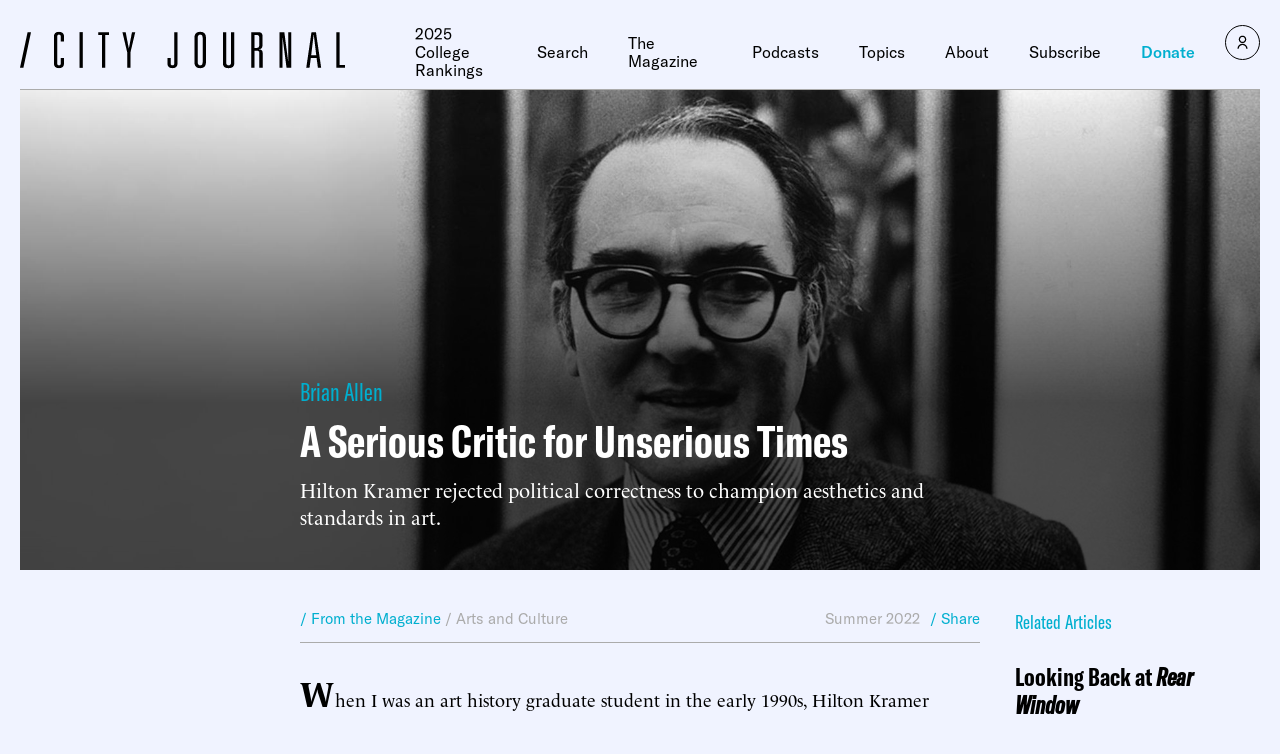

--- FILE ---
content_type: text/javascript;charset=utf-8
request_url: https://p1cluster.cxense.com/p1.js
body_size: 99
content:
cX.library.onP1('cuq5sp5jnssk24mtjhr3t7cg9');


--- FILE ---
content_type: text/javascript;charset=utf-8
request_url: https://id.cxense.com/public/user/id?json=%7B%22identities%22%3A%5B%7B%22type%22%3A%22ckp%22%2C%22id%22%3A%22ml1afoy12yokvfuf%22%7D%2C%7B%22type%22%3A%22lst%22%2C%22id%22%3A%22cuq5sp5jnssk24mtjhr3t7cg9%22%7D%2C%7B%22type%22%3A%22cst%22%2C%22id%22%3A%22cuq5sp5jnssk24mtjhr3t7cg9%22%7D%5D%7D&callback=cXJsonpCB1
body_size: 204
content:
/**/
cXJsonpCB1({"httpStatus":200,"response":{"userId":"cx:u7yb19q66983diskx4rqkt9v:19zc6e446kkva","newUser":false}})